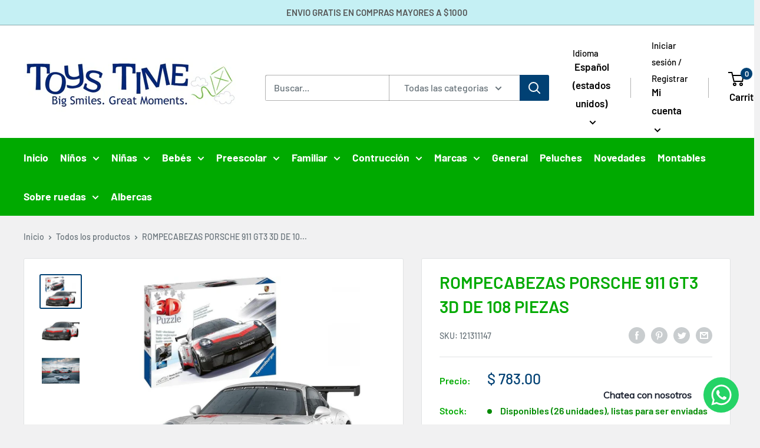

--- FILE ---
content_type: text/javascript
request_url: https://www.toystime.com/cdn/shop/t/3/assets/custom.js?v=90373254691674712701613753664
body_size: -653
content:
//# sourceMappingURL=/cdn/shop/t/3/assets/custom.js.map?v=90373254691674712701613753664
